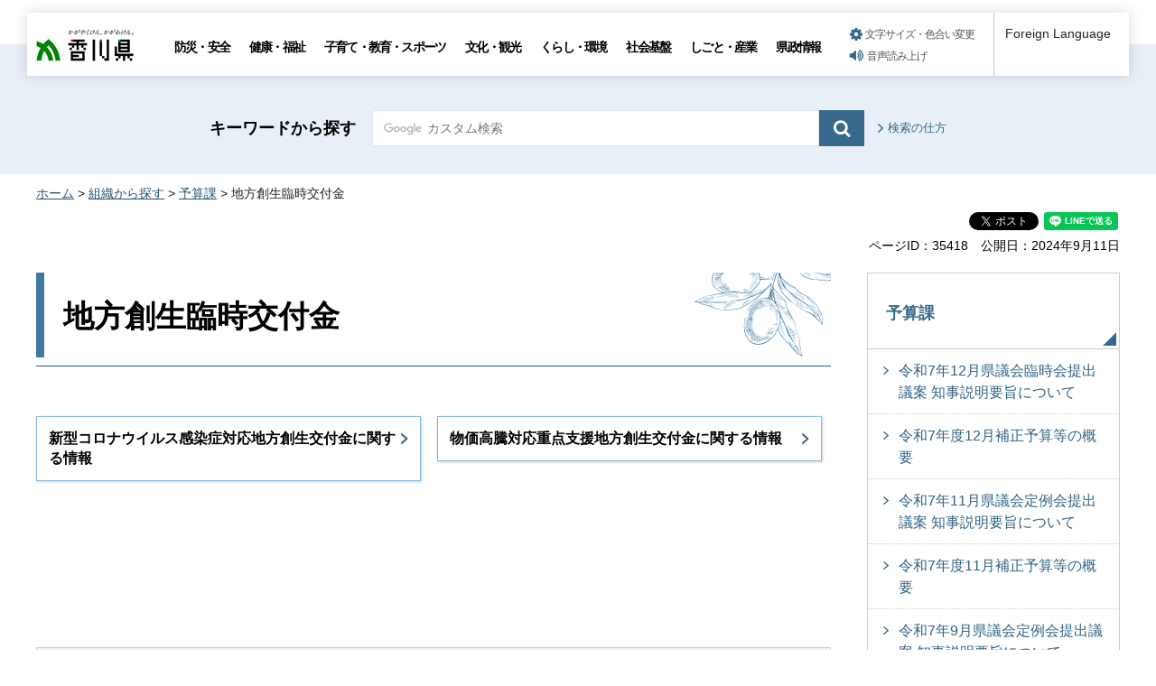

--- FILE ---
content_type: text/html
request_url: https://www.pref.kagawa.lg.jp/yosan/rinkoukin/rinji.html
body_size: 5725
content:
<!doctype html>
<html lang="ja" xmlns:og="http://ogp.me/ns#" xmlns:fb="http://www.facebook.com/2008/fbml">
<head>
<meta charset="utf-8">

<title>地方創生臨時交付金｜香川県</title>

<meta name="author" content="香川県">
<meta property="og:title" content="地方創生臨時交付金">
<meta property="og:type" content="article">
<meta property="og:description" content="">
<meta property="og:url" content="https://www.pref.kagawa.lg.jp/yosan/rinkoukin/rinji.html">
<meta property="og:image" content="https://www.pref.kagawa.lg.jp/shared/images/sns/ogp.png">
<meta property="og:site_name" content="香川県">
<meta property="og:locale" content="ja_JP">
<meta name="viewport" content="width=device-width, maximum-scale=3.0">
<meta name="format-detection" content="telephone=no">
<link href="/shared/style/default.css" rel="stylesheet" type="text/css" media="all">
<link href="/shared/style/layout.css" rel="stylesheet" type="text/css" media="all">
<link href="/shared/templates/free/style/edit.css" rel="stylesheet" type="text/css" media="all">
<link href="/shared/style/smartphone.css" rel="stylesheet" media="only screen and (max-width : 640px)" type="text/css" class="mc_css">
<link href="/shared/templates/free/style/edit_sp.css" rel="stylesheet" media="only screen and (max-width : 640px)" type="text/css" class="mc_css">
<link href="/shared/images/favicon/favicon.ico" rel="shortcut icon" type="image/vnd.microsoft.icon">
<link href="/shared/images/favicon/apple-touch-icon-precomposed.png" rel="apple-touch-icon-precomposed">
<script type="text/javascript" src="/shared/js/jquery.js"></script>
<script type="text/javascript" src="/shared/js/setting.js"></script>
<script type="text/javascript" src="/shared/js/gtag.js"></script>
<script type="text/javascript" src="/shared/js/readspeaker.js"></script>





</head>
<body class="format_free no_javascript">

<noscript><iframe src="https://www.googletagmanager.com/ns.html?id=GTM-N3D7GRJ" height="0" width="0" style="display:none;visibility:hidden" title="Google Tag Manager"></iframe></noscript>

<div id="fb-root"></div>
<script type="text/javascript">
window.fbAsyncInit = function() {
_ga.trackFacebook(); //Google Analytics tracking
};
(function(d, s, id) {
var js, fjs = d.getElementsByTagName(s)[0];
if (d.getElementById(id)) return;
js = d.createElement(s); js.id = id;
js.src = 'https://connect.facebook.net/ja_JP/sdk.js#xfbml=1&version=v8.0';
fjs.parentNode.insertBefore(js, fjs);
}(document, 'script', 'facebook-jssdk'));
</script>
<script type="text/javascript" src="/shared/js/init.js"></script>
<div id="tmp_wrapper">
<noscript>
<p>このサイトではJavaScriptを使用したコンテンツ・機能を提供しています。JavaScriptを有効にするとご利用いただけます。</p>
</noscript>
<p><a href="#tmp_honbun" class="skip">本文へスキップします。</a></p>

<div id="tmp_header_wrap">
<div id="tmp_header">
<div id="tmp_hlogo">
<p><a href="/index.html"><span>香川県</span></a></p>
</div>
<div id="tmp_gnavi" class="gnavi">
<ul>
	<li class="glist1"><a href="/bosai/index.html">防災・安全</a></li>
	<li class="glist2"><a href="/kenko/index.html">健康・福祉</a></li>
	<li class="glist3"><a href="/kosodate-kyoiku/index.html">子育て・教育・スポーツ</a></li>
	<li class="glist4"><a href="/bunka-kanko/index.html">文化・観光</a></li>
	<li class="glist5"><a href="/kurashi-kankyo/index.html">くらし・環境</a></li>
	<li class="glist6"><a href="/shakaikiban/index.html">社会基盤</a></li>
	<li class="glist7"><a href="/shigoto/index.html">しごと・産業</a></li>
	<li class="glist8"><a href="/kensei/index.html">県政情報</a></li>
</ul>
</div>
<div id="tmp_means">
<ul id="tmp_setting">
	<li><a href="/moji.html" class="setting_link">文字サイズ・色合い変更</a></li>
	<li><a accesskey="L" href="//app-as.readspeaker.com/cgi-bin/rsent?customerid=5818&amp;lang=ja_jp&amp;readid=tmp_read_contents,tmp_update&amp;url=" onclick="readpage(this.href, 'tmp_readspeaker'); return false;" rel="nofollow" class="rs_href setting_sound">音声読み上げ</a></li>
</ul>
</div>
<div class="foreign_language">&nbsp;</div>
<ul id="tmp_hnavi_s">
	<li id="tmp_hnavi_rmenu"><a href="javascript:void(0);" class="sma_menu_open"><span class="menu_icon">&nbsp;</span><span class="menu_text">メニュー</span></a></li>
</ul>
</div>
</div>
<div id="tmp_sma_menu">
<div id="tmp_sma_rmenu" class="wrap_sma_sch">
<div class="sma_sch">
<p class="close_btn"><a href="javascript:void(0);"><span>閉じる</span></a></p>
</div>
</div>
</div>

<div id="tmp_wrapper2">

<div id="tmp_search_wrap">
<div class="container">
<div id="tmp_search">
<form action="/search.html" id="tmp_gsearch" name="tmp_gsearch">
<p class="sch_ttl"><label for="tmp_query">キーワードから探す</label></p>
<div class="wrap_sch_box">
<p class="sch_box"><input id="tmp_query" name="q" size="31" type="text" /></p>
<p class="sch_btn"><input id="tmp_func_sch_btn" name="sa" type="submit" value="検索" /></p>
<p id="tmp_search_hidden"><input name="cx" type="hidden" value="005536401459581501717:6rano2gut2e" /><input name="ie" type="hidden" value="UTF-8" /><input name="cof" type="hidden" value="FORID:9" /></p>
</div>
</form>
<p class="view_btn"><a href="/kensakuhoho.html">検索の仕方</a></p>
</div>
</div>
</div>

<div class="container">
<div id="tmp_wrap_navigation">
<div id="tmp_pankuzu">
<p><a href="/index.html">ホーム</a> &gt; <a href="/soshiki/index.html">組織から探す</a> &gt; <a href="/yosan/index.html">予算課</a> &gt; 地方創生臨時交付金</p>
</div>
<div id="tmp_custom_update">

<div id="tmp_social_plugins" class="rs_preserve rs_skip"><div class="social_media_btn facebook_btn">
<div data-layout="button_count" data-href="https://www.pref.kagawa.lg.jp/yosan/rinkoukin/rinji.html" data-action="like" data-size="small" data-share="false" data-show-faces="false" class="fb-like"></div>
</div><div class="social_media_btn twitter_btn">
<a href="https://twitter.com/share" data-url="https://www.pref.kagawa.lg.jp/yosan/rinkoukin/rinji.html" data-text="地方創生臨時交付金" data-lang="ja" data-show-count="false" data-lang="ja" class="twitter-share-button">ツイート</a>
<script type="text/javascript">!function(d,s,id){var js,fjs=d.getElementsByTagName(s)[0],p=/^http:/.test(d.location)?'http':'https';if(!d.getElementById(id)){js=d.createElement(s);js.id=id;js.src=p+'://platform.twitter.com/widgets.js';fjs.parentNode.insertBefore(js,fjs);}}(document, 'script', 'twitter-wjs');</script>
</div><div class="social_media_btn line_btn">
<div style="display: none;" data-lang="ja" data-type="share-a" data-ver="3" data-color="default" data-size="small" data-count="false" data-url="https://www.pref.kagawa.lg.jp/yosan/rinkoukin/rinji.html" class="line-it-button"></div>
<script type="text/javascript" src="https://d.line-scdn.net/r/web/social-plugin/js/thirdparty/loader.min.js" async="async" defer="defer"></script>
</div></div>


<div class="wrap_update">
<p class="page_id">ページID：35418</p>
<p id="tmp_update">公開日：2024年9月11日</p>
</div>

</div>
</div>
<div id="tmp_wrap_main" class="column_rnavi">
<div id="tmp_main">
<div class="wrap_col_main">
<div class="col_main">
<p id="tmp_honbun" class="skip">ここから本文です。</p>
<div id="tmp_read_contents">
<div id="tmp_read_btn"><div id="tmp_readspeaker" class="rs_preserve rs_skip rs_splitbutton rs_addtools rs_exp"></div></div>
<div id="tmp_contents">

<h1>地方創生臨時交付金</h1>
<div class="col2">
			<div class="col2L">
			<ul class="box_btn">
				<li><a href="/yosan/rinkoukin/rinkoukin.html">新型コロナウイルス感染症対応地方創生交付金に関する情報</a></li>
				<li>&nbsp;</li>
			</ul>
			</div>
			<div class="col2R">
			<ul class="box_btn">
				<li><a href="/yosan/rinkoukin/bukkakoutou.html">物価高騰対応重点支援地方創生交付金に関する情報</a></li>
			</ul>
			<p>&nbsp;</p>
			<ul class="box_btn">
				<li>&nbsp;</li>
			</ul>
			</div>
</div>
<p>&nbsp;</p>



</div>



<div id="tmp_inquiry">
<div id="tmp_inquiry_ttl">
<p>このページに関するお問い合わせ</p>
</div>
<div id="tmp_inquiry_cnt">
<form method="post" action="https://www.pref.kagawa.lg.jp/cgi-bin/simple_faq/form.cgi">
<div class="inquiry_parts">
<p><a href="/yosan/index.html">政策部予算課</a></p>
<p class="inquiry_btn"><input type="submit" value="お問い合わせフォーム"></p>
</div>
<p>
<input type="hidden" name="code" value="010010040">
<input type="hidden" name="dept" value="10002:9172:9504:8010:9089:5271:9255:9421:8342:8425:3777:8840:8010:8508:8010:9836:8010:3777:8923:8508:3777:8757:9255">
<input type="hidden" name="page" value="/yosan/rinkoukin/rinji.html">
<input type="hidden" name="ENQ_RETURN_MAIL_SEND_FLG" value="0">
<input type="hidden" name="publish_ssl_flg" value="1">
</p>
</form>
</div>
</div>
</div>
</div>
</div>
<div class="wrap_col_rgt_navi">
<div class="col_rgt_navi">

<div id="tmp_lnavi">
<div id="tmp_lnavi_ttl">
<p><a href="/yosan/index.html">予算課</a></p>
</div>
<div id="tmp_lnavi_cnt">
<ul>
<li><a href="/yosan/gian/r7_12chijiyoushi.html">令和7年12月県議会臨時会提出議案 知事説明要旨について</a></li>
<li><a href="/yosan/gian/r7_12hosei.html">令和7年度12月補正予算等の概要</a></li>
<li><a href="/yosan/gian/r7_11chijiyoushi.html">令和7年11月県議会定例会提出議案 知事説明要旨について</a></li>
<li><a href="/yosan/gian/r7_11hosei.html">令和7年度11月補正予算等の概要</a></li>
<li><a href="/yosan/gian/r7_9chijiyoushi.html">令和7年9月県議会定例会提出議案 知事説明要旨について</a></li>
<li><a href="/yosan/gian/r7_9hosei.html">令和7年度9月補正予算等の概要</a></li>
<li><a href="/yosan/gian/r7_6chijiyoushi.html">令和7年6月県議会定例会提出議案 知事説明要旨について</a></li>
<li><a href="/yosan/gian/r7_6hosei.html">令和7年度6月補正予算等の概要</a></li>
<li><a href="/yosan/gian/r7_5chijiyoushi.html">令和7年5月県議会臨時会提出議案 知事説明要旨について</a></li>
<li><a href="/yosan/gian/r7_5senketsu.html">令和7年度5月予算外議案の概要</a></li>
<li><a href="/yosan/gian/r7_2chijiyoushi.html">令和7年2月県議会定例会提出議案 知事説明要旨について</a></li>
<li><a href="/yosan/gian/r7_2hosei.html">令和7年度当初予算、令和6年度2月補正予算等の概要</a></li>
<li><a href="/yosan/gian/r6_11chijiyoushi.html">令和6年11月県議会定例会提出議案 知事説明要旨について</a></li>
<li><a href="/yosan/gian/r6_11hosei.html">令和6年度11月補正予算等の概要</a></li>
<li><a href="/yosan/gian/r6_9chijiyoushi.html">令和6年9月県議会定例会提出議案 知事説明要旨について</a></li>
<li><a href="/yosan/gian/r6_9hosei.html">令和6年度9月補正予算等の概要</a></li>
<li><a href="/yosan/gian/r6_hosei.html">令和6年6月県議会定例会提出議案 知事説明要旨について</a></li>
<li><a href="/yosan/gian/r6_6hosei.html">令和6年度6月補正予算等の概要</a></li>
<li><a href="/yosan/gian/r6_4chijiyoushi.html">令和6年4月県議会臨時会提出議案　知事説明要旨について</a></li>
<li><a href="/yosan/gian/r6_tousyo.html">令和6年度当初予算、令和5年度2月補正予算等の概要</a></li>
<li><a href="/yosan/gian/r5_11hosei.html">令和5年度11月補正予算等の概要</a></li>
<li><a href="/yosan/gian/r5_9hosei.html">令和5年度9月補正予算等の概要</a></li>
<li><a href="/yosan/gian/r5_6chijiyoushi.html">令和5年6月県議会定例会提出議案 知事説明要旨について</a></li>
<li><a href="/yosan/gian/r5_6hosei.html">令和5年度6月補正予算等の概要</a></li>
<li><a href="/yosan/gian/r5_5chijiyoushi.html">令和5年5月県議会臨時会提出議案 知事説明要旨について</a></li>
<li><a href="/yosan/gian/r5_4hosei.html">令和5年度4月補正予算等の概要</a></li>
<li><a href="/yosan/gian/r5_2hosei.html">令和4年度2月補正予算等の概要</a></li>
<li><a href="/yosan/gian/r4_11hosei.html">令和4年度11月補正予算等の概要</a></li>
<li><a href="/yosan/gian/r4_9hosei.html">令和4年度9月補正予算等の概要</a></li>
<li><a href="/yosan/gian/r4_4chijiyoushi.html">令和4年4月県議会臨時会提出議案　知事説明要旨について</a></li>
<li><a href="/yosan/gian/r4_6hosei.html">令和4年度6月補正予算等の概要</a></li>
<li><a href="/yosan/gian/r4_4senketsu.html">令和4年度4月予算外議案の概要</a></li>
<li><a href="/yosan/gian/r3_2hosei.html">令和4年2月県議会定例会提出議案　知事説明要旨について</a></li>
<li><a href="/yosan/gian/r3_1senketsu.html">令和3年度1月、2月補正予算等の概要</a></li>
<li><a href="/yosan/gian/r3_4chijiyoushi.html">令和3年4月県議会臨時会提出議案　知事説明要旨について</a></li>
<li><a href="/yosan/gian/r3_4hosei.html">令和3年度4月補正予算等の概要</a></li>
<li><a href="/yosan/gian/r3_2chijiyoushi.html">令和3年2月県議会定例会提出議案　知事説明要旨について</a></li>
<li><a href="/yosan/gian/h30_11chijiyoushi.html">平成30年11月県議会定例会提出議案　知事説明要旨について</a></li>
<li><a href="/yosan/gian/w58se0191126090018.html">令和元年11月県議会定例会提出議案　知事説明要旨について</a></li>
<li><a href="/yosan/gian/r2_2hosei.html">令和2年度1月、2月補正予算等の概要</a></li>
<li><a href="/yosan/gian/r2_11hosei.html">令和3年度11月補正予算等の概要</a></li>
<li><a href="/yosan/gian/r2_9hosei.html">令和3年度8月、9月補正予算等の概要</a></li>
<li><a href="/yosan/gian/r2_6hosei.html">令和3年度5月、6月補正予算等の概要</a></li>
<li><a href="/yosan/gian/wdu8g8201123194923.html">令和2年11月県議会定例会提出議案 知事説明要旨について</a></li>
<li><a href="/yosan/gian/chijisetsumeiyoushi.html">県議会知事議案説明要旨</a></li>
<li><a href="/yosan/gian/w0xxlh200827085306.html">令和2年9月県議会定例会提出議案 知事説明要旨について</a></li>
<li><a href="/yosan/gian/wcdwyq200619130006.html">令和2年6月県議会定例会提出議案 知事説明要旨について</a></li>
<li><a href="/yosan/gian/wd0b41200424142833.html">令和2年4月県議会臨時会提出議案　知事説明要旨について</a></li>
<li><a href="/yosan/gian/we3jcb200214100015.html">令和2年2月県議会定例会提出議案　知事説明要旨について</a></li>
<li><a href="/yosan/gian/wo43nb190917154356.html">令和元年9月県議会定例会提出議案　知事説明要旨について</a></li>
<li><a href="/yosan/gian/w1c6yl190605110433.html">令和元年6月県議会定例会提出議案　知事説明要旨について</a></li>
<li><a href="/yosan/gian/wi6s2b190218084352.html">平成31年2月県議会定例会提出議案　知事説明要旨について</a></li>
<li><a href="/yosan/gian/wjf8af180918204738.html">平成30年9月県議会定例会提出議案　知事説明要旨について</a></li>
<li><a href="/yosan/gian/wp9vvy180619152119.html">平成30年6月県議会定例会提出議案　知事説明要旨について</a></li>
<li><a href="/yosan/gian/w6dly8180219130608.html">平成30年2月県議会定例会提出議案　知事説明要旨について</a></li>
<li><a href="/yosan/gian/wjxfmy171122122108.html">平成29年11月県議会定例会提出議案　知事説明要旨について</a></li>
<li><a href="/yosan/gian/wcnvub170920113601.html">平成29年9月県議会定例会提出議案　知事説明要旨について</a></li>
<li><a href="/yosan/gian/w9lvrd170621135121.html">平成29年6月県議会定例会提出議案　知事説明要旨について</a></li>
<li><a href="/yosan/gian/ws8510170216165210.html">平成29年2月県議会定例会提出議案　知事説明要旨について</a></li>
<li><a href="/yosan/gian/wb2zll161120151140.html">平成28年11月県議会定例会提出議案　知事説明要旨について</a></li>
<li><a href="/yosan/gian/wgibgn160915220455.html">平成28年9月県議会定例会提出議案　知事説明要旨について</a></li>
<li><a href="/yosan/gian/wnksjl160613172700.html">平成28年6月県議会定例会提出議案　知事説明要旨について</a></li>
<li><a href="/yosan/gian/w4h4az160219085936.html">平成28年2月県議会定例会提出議案　知事説明要旨について</a></li>
<li><a href="/yosan/gian/w55s8n151123101703.html">平成27年11月県議会定例会提出議案　知事説明要旨について</a></li>
<li><a href="/yosan/gian/w9mzos150915173006.html">平成27年9月県議会定例会提出議案　知事説明要旨について</a></li>
<li><a href="/yosan/gian/wqqt1j150622220745.html">平成27年6月県議会定例会提出議案　知事説明要旨について</a></li>
<li><a href="/yosan/gian/teian.html">平成27年2月県議会定例会提出議案　知事説明要旨</a></li>
<li><a href="/yosan/gian/teian2611.html">平成26年11月県議会定例会提出議案　知事説明要旨</a></li>
<li><a href="/yosan/gian/teian2609.html">平成26年9月県議会定例会提出議案　知事説明要旨</a></li>
<li><a href="/yosan/gian/teian2606.html">平成26年6月県議会定例会提出議案　知事説明要旨</a></li>
<li><a href="/yosan/gian/teian2602.html">平成26年2月県議会定例会提出議案　知事説明要旨</a></li>
<li><a href="/yosan/gian/teian2511.html">平成25年11月県議会定例会提出議案　知事説明要旨</a></li>
<li><a href="/yosan/gian/teian2509.html">平成25年9月県議会定例会提出議案　知事説明要旨</a></li>
<li><a href="/yosan/gian/teian2506.html">平成25年6月県議会定例会提出議案　知事説明要旨</a></li>
<li><a href="/yosan/gian/teian2502.html">平成25年2月県議会定例会提出議案　知事説明要旨</a></li>
<li><a href="/yosan/gian/teian2411.html">平成24年11月県議会定例会提出議案　知事説明要旨</a></li>
<li><a href="/yosan/gian/teian2409.html">平成24年9月県議会定例会提出議案　知事説明要旨</a></li>
<li><a href="/yosan/gian/teian2406.html">平成24年6月県議会定例会提出議案　知事説明要旨</a></li>
<li><a href="/yosan/gian/teian2402.html">平成24年2月県議会定例会提出議案　知事説明要旨</a></li>
<li><a href="/yosan/gian/teian2311.html">平成23年11月県議会定例会提出議案　知事説明要旨</a></li>
<li><a href="/yosan/gian/teian2309.html">平成23年9月県議会定例会提出議案　知事説明要旨</a></li>
<li><a href="/yosan/gian/teian2306.html">平成23年6月県議会定例会提出議案　知事説明要旨</a></li>
<li><a href="/yosan/gian/teian2302.html">平成23年2月県議会定例会提出議案　知事説明要旨</a></li>
<li><a href="/yosan/gian/teian2211.html">平成22年11月県議会定例会提出議案　知事説明要旨</a></li>
<li><a href="/yosan/gian/teian2209.html">平成22年9月県議会定例会提出議案　知事説明要旨</a></li>
<li><a href="/yosan/rinkoukin/rinji.html">地方創生臨時交付金</a></li>
<li><a href="/yosan/koukoku/index.html">香川県広告事業</a></li>
<li><a href="/yosan/takarakuji/index.html">宝くじ</a></li>
<li><a href="/yosan/kensai/index.html">県債・基金</a></li>
<li><a href="/yosan/kessan/index.html">決算</a></li>
<li><a href="/yosan/gian/index.html">予算議案等</a></li>
<li><a href="/yosan/sogo/index.html">予算総合</a></li>
<li><a href="/yosan/kanren_link.html">関連リンク（予算課）</a></li>
</ul>
</div>
</div>
<div class="snavi_wrap">
<div id="tmp_snavi">
<div id="tmp_snavi_ttl">
<p>地方創生臨時交付金</p>
</div>
<div id="tmp_snavi_cnt">
<ul>
<li><a href="/yosan/rinkoukin/bukkakoutou.html">物価高騰対応重点支援地方創生臨時交付金に関する情報</a></li>
<li><a href="/yosan/rinkoukin/rinkoukin.html">新型コロナウイルス感染症対応地方創生臨時交付金に関する情報</a></li>
</ul>
</div>
</div>
</div>


<div id="tmp_cnavi_genre"></div>
<div id="tmp_wrap_cnavi_attraction"></div>
<div id="tmp_cnavi_station"></div>

</div>
</div>
</div>
</div>
</div>
</div>
<div class="pnavi">
<div class="container">
<p class="ptop"><a href="#tmp_header">ページトップへ</a></p>
</div>
</div>

<div id="tmp_wrap_footer">
<div id="tmp_footer">
<div class="container">
<div class="footer_logo">
<p class="f_logo"><img alt="香川県" height="28" src="/shared/images/footer/logo.png" width="88" /></p>
<div class="number">
<p><span class="number_ttl">[ 法人番号 ]</span><span class="number_num">8000020370002</span></p>
</div>
</div>
<div class="footer_cnt">
<address>
<p class="address_footer">〒760-8570　香川県高松市番町四丁目1番10号</p>
<p class="representative_phone">代表電話 : <span>087-831-1111</span><br />
開庁時間 : 月曜日～金曜日・午前8時30分～午後5時15分<br />
（休日・年末年始を除く）</p>
</address>
</div>
<div class="footer_right">
<ul class="fnavi">
	<li><a href="/sitemap.html">サイトマップ</a></li>
	<li><a href="/kocho/koho/kohosonota/about.html">このサイトについて</a></li>
	<li>
	<form action="/cgi-bin/simple_faq/form.cgi" method="post" name="toi"><input type="submit" value="ご意見・お問合せ" class="fnavi_input" /><input name="code" type="hidden" value="" /><input name="dept" type="hidden" value="" /><input name="page" type="hidden" value="" /><input name="ENQ_RETURN_MAIL_SEND_FLG" type="hidden" value="0" /><input name="publish_ssl_flg" type="hidden" value="1" /></form>
	</li>
	<li><a href="/mob/index.html">携帯サイト</a></li>
	<li><a href="/kocho/koho/kohosonota/accessibility.html">ウェブアクセシビリティ方針</a></li>
	<li><a href="/kocho/koho/kohosonota/wko1a8190610085032.html">広告について</a></li>
</ul>
<p lang="en" xml:lang="en" class="copyright">Copyright &copy; 2020 Kagawa Prefectural Government. All rights reserved.</p>
</div>
</div>
</div>
</div>


<div id="tmp_g_ad" class="gg_adv rs_skip rs_preserve"><script type="text/javascript">
<!--
google_ad_client = "ca-pub-5144793389256935";
google_ad_slot = "9003318709";
google_ad_width = 468;
google_ad_height = 60;
//-->
</script>
<div class="gg_adv_cnt">
<p><script type="text/javascript" src="//pagead2.googlesyndication.com/pagead/show_ads.js"></script></p>
</div>
</div>

</div>
<script type="text/javascript" src="/shared/js/function.js"></script>
<script type="text/javascript" src="/shared/js/main.js"></script>
<script type="text/javascript" src="/_Incapsula_Resource?SWJIYLWA=719d34d31c8e3a6e6fffd425f7e032f3&ns=8&cb=778493834" async></script></body>
</html>


--- FILE ---
content_type: text/html
request_url: https://www.pref.kagawa.lg.jp/rnavi/rnavi_common.html?_=1768825127142
body_size: 1472
content:
<!doctype html>
<html lang="ja">
<head>
<meta charset="utf-8">

<title>共通ナビ管理｜香川県</title>

<meta name="robots" content="none, noimageindex, noarchive">
<meta name="author" content="香川県">
<meta name="viewport" content="width=device-width, maximum-scale=3.0">
<meta name="format-detection" content="telephone=no">
<link href="/shared/style/default.css" rel="stylesheet" type="text/css" media="all">
<link href="/shared/style/layout.css" rel="stylesheet" type="text/css" media="all">
<link href="/shared/templates/free/style/edit.css" rel="stylesheet" type="text/css" media="all">
</head>
<body class="format_free no_javascript">
<div id="tmp_wrapper">
<div id="tmp_wrap_main">
<div id="tmp_main">
<div class="container">
<div class="wrap_col_main">
<div class="col_main">
<div style="float: none; margin: 0 auto; padding:20px 0;" class="wrap_col_rgt_navi">
<div class="col_rgt_navi">



<div id="tmp_cnavi_genre">
<ul>
<li><div class="genre_item">
<p class="cnavi_icon"><span class="detail_img"><img src="/images/75/genre_icon1.png" alt="" width="40" height="40" /></span>
</p>
<p><a href="/kocho/shokai/kencho/soudan.html">
<span class="cnavi_text">相談窓口</span>
</a></p></div></li>
<li><div class="genre_item">
<p class="cnavi_icon"><span class="detail_img"><img src="/images/75/genre_icon2.png" alt="" width="40" height="40" /></span>
</p>
<p><a href="/online_styles.html">
<span class="cnavi_text">オンライン手続等</span>
</a></p></div></li>
<li><div class="genre_item">
<p class="cnavi_icon"><span class="detail_img"><img src="/images/75/genre_icon3.png" alt="" width="40" height="40" /></span>
</p>
<p><a href="/cgi-bin/page/list.php?tpl_type=2&amp;page_type=8">
<span class="cnavi_text">よくある質問</span>
</a></p></div></li>
<li><div class="genre_item">
<p class="cnavi_icon"><span class="detail_img"><img src="/images/75/genre_icon4.png" alt="" width="40" height="40" /></span>
</p>
<p><a href="/jinji-gyoukaku/saiyou/joho/saiyo.html">
<span class="cnavi_text">採用情報</span>
</a></p></div></li>
<li><div class="genre_item">
<p class="cnavi_icon"><span class="detail_img"><img src="/images/75/genre_icon5.png" alt="" width="40" height="40" /></span>
</p>
<p><a href="/tokei/index.html">
<span class="cnavi_text">統計情報</span>
</a></p></div></li>
<li><div class="genre_item">
<p class="cnavi_icon"><span class="detail_img"><img src="/images/75/genre_icon6.png" alt="" width="40" height="40" /></span>
</p>
<p><a href="/cgi-bin/page/list.php?tpl_type=2&amp;page_type=5">
<span class="cnavi_text">入札情報</span>
</a></p></div></li>
<li><div class="genre_item">
<p class="cnavi_icon"><span class="detail_img"><img src="/images/75/genre_icon7.png" alt="" width="40" height="40" /></span>
</p>
<p><a href="/soshiki/index.html">
<span class="cnavi_text">組織部署</span>
</a></p></div></li>
<li><div class="genre_item">
<p class="cnavi_icon"><span class="detail_img"><img src="/images/75/genre_icon8.png" alt="" width="40" height="40" /></span>
</p>
<p><a href="/kokusai/passport/kfvn.html">
<span class="cnavi_text">パスポート</span>
</a></p></div></li>
</ul>
</div>



<div id="tmp_wrap_cnavi_attraction">
<div id="tmp_cnavi_attraction">
<p><a href="/index.html#kanko">観光・魅力情報</a></p>
</div>
</div>



<div id="tmp_cnavi_station">
<ul class="cnavi_img_btn">
<li><div class="item_btn">
<p class="cnavi_icon"><span class="detail_img"><img src="/images/75/bnr_icon_prefectural.png" alt="" width="25" height="25" /></span>
</p>
<p class="cnavi_text"><a href="/kocho/koho/kenseitv/index.html">県政テレビ番組</a>
</p>
</div></li>
<li><div class="item_btn">
<p class="cnavi_icon"><span class="detail_img"><img src="/images/75/bnr_icon_station.png" alt="" width="25" height="25" /></span>
</p>
<p class="cnavi_text"><a href="/kocho/koho/kenseimovie/index.html">インターネット放送局</a>
</p>
</div></li>
<li><div class="item_btn">
<p class="cnavi_icon"><span class="detail_img"><img src="/images/75/bnr_icon_sns.png" alt="" width="25" height="25" /></span>
</p>
<p class="cnavi_text"><a href="/kocho/koho/kenseisns/kfvn.html">ソーシャルメディア</a>
</p>
</div></li>
</ul>
</div>



</div>
</div>
</div>
</div>
</div>
</div>
</div>
</div>
<script type="text/javascript" src="/_Incapsula_Resource?SWJIYLWA=719d34d31c8e3a6e6fffd425f7e032f3&ns=2&cb=546672594" async></script></body>
</html>

--- FILE ---
content_type: text/html; charset=utf-8
request_url: https://www.google.com/recaptcha/api2/aframe
body_size: 268
content:
<!DOCTYPE HTML><html><head><meta http-equiv="content-type" content="text/html; charset=UTF-8"></head><body><script nonce="oHmyjnDwQ4XQsmrEA3Iz4w">/** Anti-fraud and anti-abuse applications only. See google.com/recaptcha */ try{var clients={'sodar':'https://pagead2.googlesyndication.com/pagead/sodar?'};window.addEventListener("message",function(a){try{if(a.source===window.parent){var b=JSON.parse(a.data);var c=clients[b['id']];if(c){var d=document.createElement('img');d.src=c+b['params']+'&rc='+(localStorage.getItem("rc::a")?sessionStorage.getItem("rc::b"):"");window.document.body.appendChild(d);sessionStorage.setItem("rc::e",parseInt(sessionStorage.getItem("rc::e")||0)+1);localStorage.setItem("rc::h",'1768825130693');}}}catch(b){}});window.parent.postMessage("_grecaptcha_ready", "*");}catch(b){}</script></body></html>